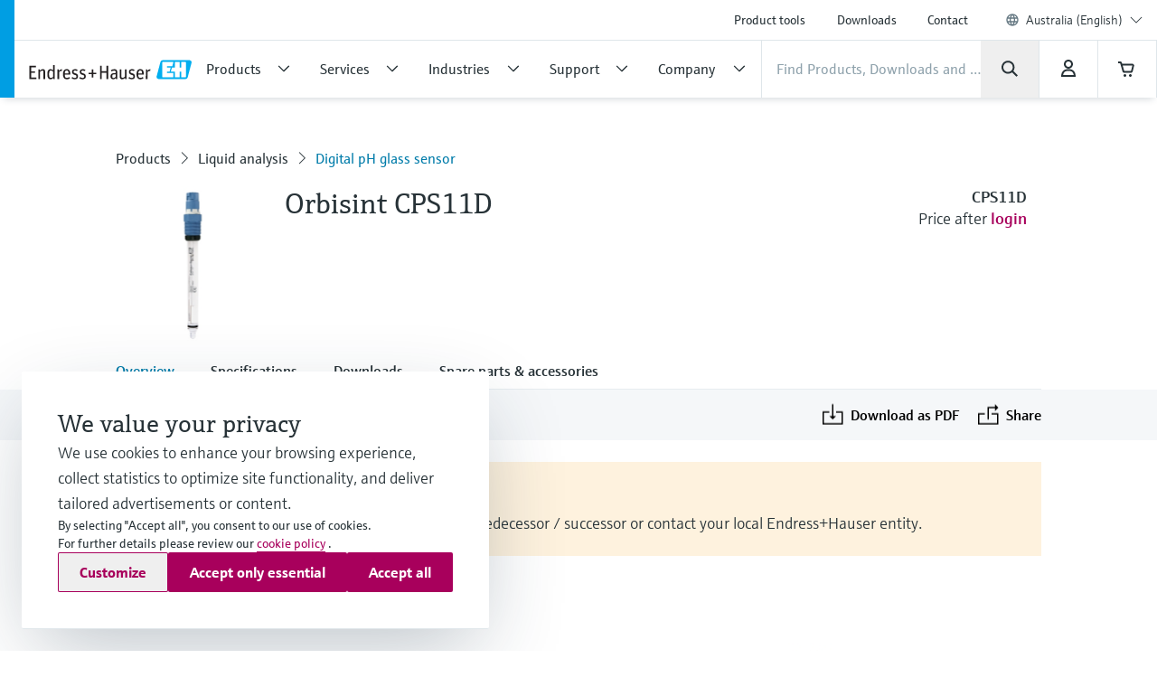

--- FILE ---
content_type: application/javascript; charset=utf-8
request_url: https://www.au.endress.com/_/maintenance_mode/en
body_size: 224
content:
if(!window.eh) { window.eh = {} }; window.eh.maintenanceInfo = {"creationDate":"2026-01-30T23:42:12.422Z","nebp":{"enabled":true,"maintenanceEnabled":false,"maintenanceAnnouncementEnabled":false,"start":"2023-12-08T00:00:00.422Z","end":"2023-12-08T00:00:00.422Z","announcementStart":"2023-12-08T00:00:00.423Z","announcementEnd":"2023-12-08T00:00:00.423Z","inMaintenanceModeAnnnouncement":false,"inMaintenanceMode":false,"available":true,"maintenanceInfo":"Estimated downtime: 12/8/23 to 12/8/23 (UTC)","maintenanceCompletedText":"Please return on 12/8/23 (UTC), when we expect the maintenance period to be completed."},"productGuide":{"enabled":true,"maintenanceEnabled":false,"maintenanceAnnouncementEnabled":false,"start":"2021-10-24T00:00:00.423Z","end":"2021-10-24T00:00:00.423Z","announcementStart":"2021-10-24T00:00:00.423Z","announcementEnd":"2021-10-24T00:00:00.423Z","inMaintenanceModeAnnnouncement":false,"inMaintenanceMode":false,"available":true,"maintenanceInfo":"Estimated downtime: 10/24/21 to 10/24/21 (UTC)","maintenanceCompletedText":"Please return on 10/24/21 (UTC), when we expect the maintenance period to be completed."},"myDocuments":{"enabled":true,"maintenanceEnabled":false,"maintenanceAnnouncementEnabled":false,"start":"2026-01-25T00:00:00.423Z","end":"2026-01-25T00:00:00.423Z","announcementStart":"2026-01-25T00:00:00.423Z","announcementEnd":"2026-01-25T00:00:00.423Z","inMaintenanceModeAnnnouncement":false,"inMaintenanceMode":false,"available":true,"maintenanceInfo":"*my-documents.maintenance.tooltip-text","maintenanceCompletedText":"*my-documents.message-maintenance.completed"}}; document.dispatchEvent(new Event('MaintenanceInfo:loaded'));